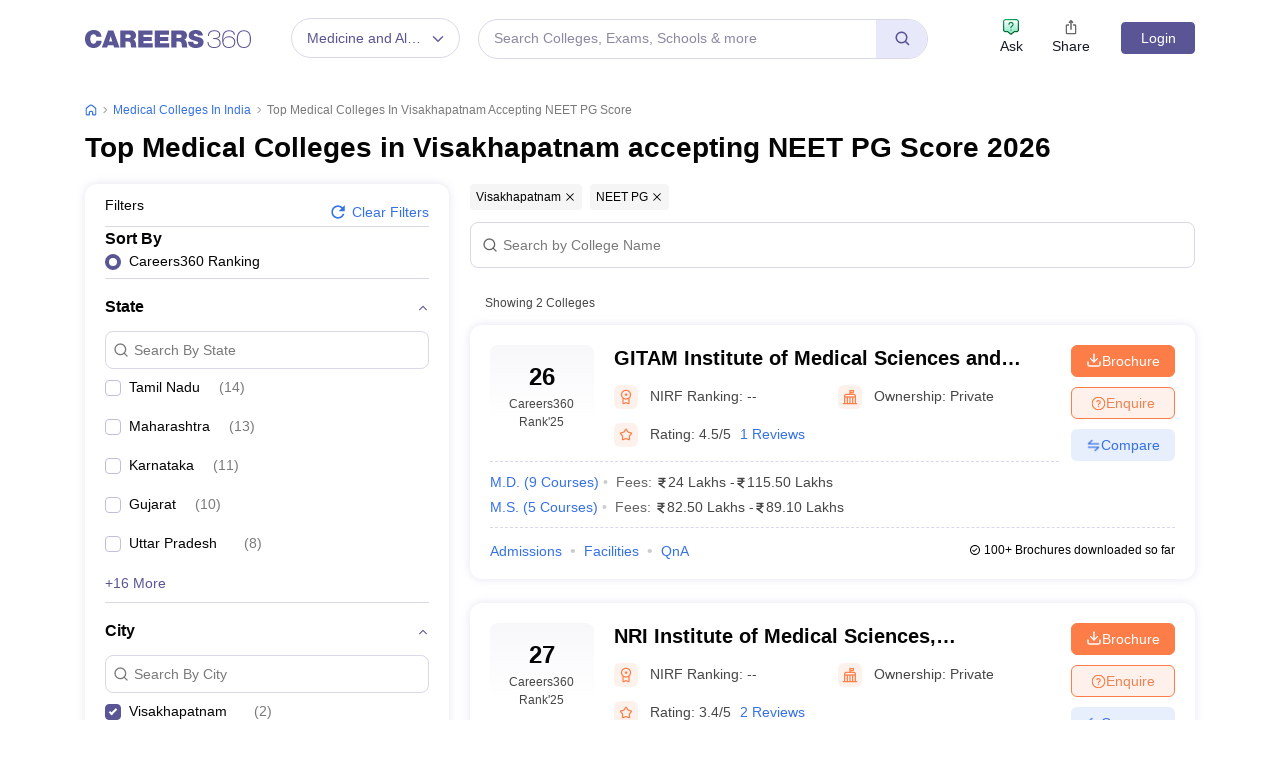

--- FILE ---
content_type: text/html; charset=UTF-8
request_url: https://geolocation-db.com/json/
body_size: 67
content:
{"country_code":"US","country_name":"United States","city":null,"postal":null,"latitude":37.751,"longitude":-97.822,"IPv4":"3.14.86.116","state":null}

--- FILE ---
content_type: text/html; charset=utf-8
request_url: https://www.google.com/recaptcha/api2/aframe
body_size: 183
content:
<!DOCTYPE HTML><html><head><meta http-equiv="content-type" content="text/html; charset=UTF-8"></head><body><script nonce="rySFwXBmKcT93MK1SwBScw">/** Anti-fraud and anti-abuse applications only. See google.com/recaptcha */ try{var clients={'sodar':'https://pagead2.googlesyndication.com/pagead/sodar?'};window.addEventListener("message",function(a){try{if(a.source===window.parent){var b=JSON.parse(a.data);var c=clients[b['id']];if(c){var d=document.createElement('img');d.src=c+b['params']+'&rc='+(localStorage.getItem("rc::a")?sessionStorage.getItem("rc::b"):"");window.document.body.appendChild(d);sessionStorage.setItem("rc::e",parseInt(sessionStorage.getItem("rc::e")||0)+1);localStorage.setItem("rc::h",'1768650999881');}}}catch(b){}});window.parent.postMessage("_grecaptcha_ready", "*");}catch(b){}</script></body></html>